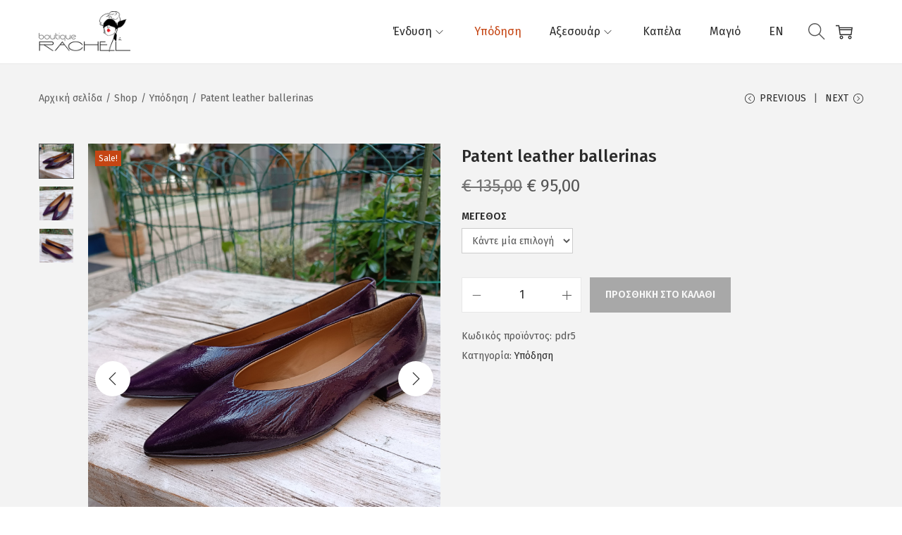

--- FILE ---
content_type: text/css
request_url: https://rachelboutique.gr/wp-content/themes/woostify-child/style.css?ver=2.4.4
body_size: 60
content:
/*
 Theme Name: Woostify Child
 Theme URI: https://woostify.com/
 Description: Child theme of Woostify theme for rachelboutique.gr
 Author: Yorgos Koutsikos
 Author URI: yorgoskoutsikos.xyz
 Template: woostify
 Version: 1.0.0
*/
